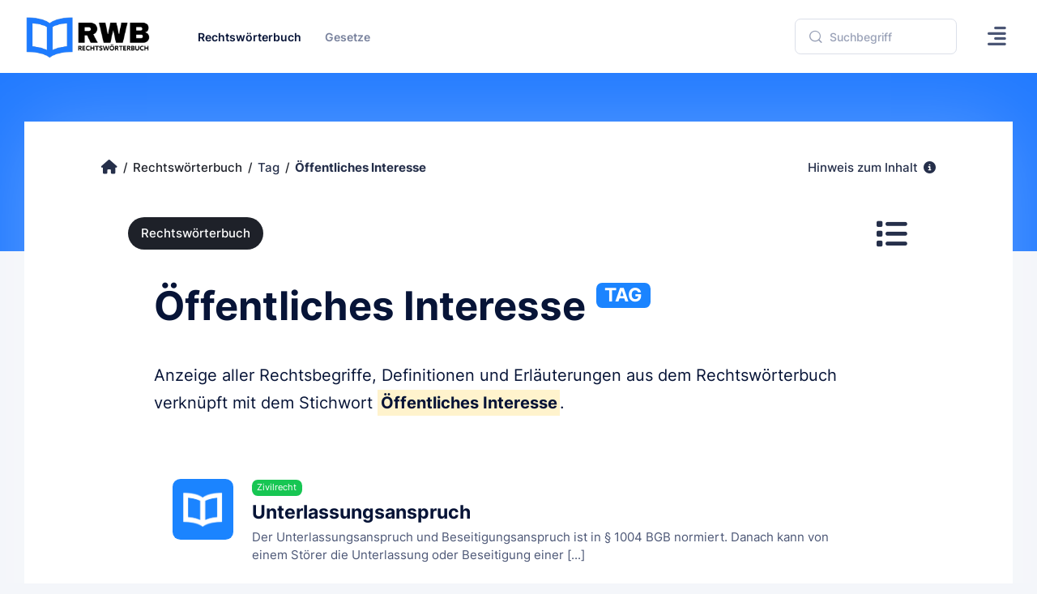

--- FILE ---
content_type: text/html
request_url: https://www.rechtswoerterbuch.de/tag/oeffentliches-interesse/
body_size: 12061
content:



<!DOCTYPE html>

<html lang="de" data-bs-theme-mode="light">
	<!--begin::Head-->
	<head>
		<title>Öffentliches Interesse - Begriff, Definition und Bedeutung</title>
		<meta charset="utf-8">
		<meta name="description" content="Mit Öffentliches Interesse sind weitere Begriffe verknüpft. Alle relevanten Artikel, Definition und Erläuterungen auf Rechtswörterbuch.de">
		<meta name="viewport" content="width=device-width, initial-scale=1">
		<meta name="author" content="rechtswoerterbuch.de">
		<meta name="content-language" content="de">
		<meta name="robots" content="all">	
		
		<!-- Favicon and Touch Icons-->
		<link rel="shortcut icon" href="favicon.ico">		
		<link rel="apple-touch-icon" sizes="180x180" href="apple-touch-icon.png">
		<link rel="icon" type="image/png" sizes="32x32" href="favicon-32x32.png">
		<link rel="icon" type="image/png" sizes="16x16" href="favicon-16x16.png">
		<link rel="manifest" href="site.webmanifest">
		<meta name="msapplication-TileColor" content="#00A3FF">
		<meta name="theme-color" content="#ffffff">
		
		<meta property="fb:app_id" content="909598796067707">
		<meta property="og:type" content="article">
		<meta property="og:site_name" content="Rechtswörterbuch.de">
		<meta property="og:title" content="Öffentliches Interesse - Begriff, Definition und Bedeutung">
		<meta property="og:description" content="Mit Öffentliches Interesse sind weitere Begriffe verknüpft. Alle relevanten Artikel, Definition und Erläuterungen auf Rechtswörterbuch.de">
		<meta property="og:url" content="https://www.rechtswoerterbuch.de/tag/oeffentliches-interesse/">
		<meta property="og:locale" content="de_DE">

		<meta name="twitter:site" content="@Rechtswörterbuch">
		<meta name="twitter:title" content="Öffentliches Interesse - Begriff, Definition und Bedeutung">
		<meta name="twitter:description" content="Mit Öffentliches Interesse sind weitere Begriffe verknüpft. Alle relevanten Artikel, Definition und Erläuterungen auf Rechtswörterbuch.de">

		
		<link rel="canonical" href="https://www.rechtswoerterbuch.de/tag/oeffentliches-interesse/">
		
		<!-- Favicon and Touch Icons-->
		<link rel="shortcut icon" href="https://www.rechtswoerterbuch.de/favicon.ico">		
		<link rel="apple-touch-icon" sizes="180x180" href="https://www.rechtswoerterbuch.de/apple-touch-icon.png">
		<link rel="icon" type="image/png" sizes="32x32" href="https://www.rechtswoerterbuch.de/favicon-32x32.png">
		<link rel="icon" type="image/png" sizes="16x16" href="https://www.rechtswoerterbuch.de/favicon-16x16.png">
		<link rel="manifest" href="https://www.rechtswoerterbuch.de/site.webmanifest">
		<meta name="msapplication-TileColor" content="#00A3FF">
		<meta name="theme-color" content="#ffffff">

		<!--begin::Fonts-->
		<link href="https://www.rechtswoerterbuch.de/assets2/fonts/fonts.css" rel="stylesheet" type="text/css">
		<!--end::Fonts-->
		
		<!--begin::Vendor Stylesheets(used for this page only)-->
		<link href="https://www.rechtswoerterbuch.de/assets2/plugins/custom/datatables/datatables.bundle.css" rel="stylesheet" type="text/css">
		<!--end::Vendor Stylesheets-->
		<!--begin::Global Stylesheets Bundle(mandatory for all pages)-->
		<link href="https://www.rechtswoerterbuch.de/assets2/plugins/global/plugins.bundle.css" rel="stylesheet" type="text/css">
		<link href="https://www.rechtswoerterbuch.de/assets2/css/style.bundle.css" rel="stylesheet" type="text/css">
		<!--end::Global Stylesheets Bundle-->
		<script>// Frame-busting to prevent site from being loaded within a frame without permission (click-jacking) if (window.top != window.self) { window.top.location.replace(window.self.location.href); }</script>
	
	
	</head>
	<!--end::Head-->
	<!--begin::Body-->
	<body id="kt_app_body" data-kt-app-header-fixed-mobile="true" data-kt-app-toolbar-enabled="true" class="app-default">
		<!--begin::Theme mode setup on page load-->
		<script>var defaultThemeMode = "light"; var themeMode; if ( document.documentElement ) { if ( document.documentElement.hasAttribute("data-bs-theme-mode")) { themeMode = document.documentElement.getAttribute("data-bs-theme-mode"); } else { if ( localStorage.getItem("data-bs-theme") !== null ) { themeMode = localStorage.getItem("data-bs-theme"); } else { themeMode = defaultThemeMode; } } if (themeMode === "system") { themeMode = window.matchMedia("(prefers-color-scheme: dark)").matches ? "dark" : "light"; } document.documentElement.setAttribute("data-bs-theme", themeMode); }</script>
		<!--end::Theme mode setup on page load-->
		<!--begin::App-->
		<div class="d-flex flex-column flex-root app-root" id="kt_app_root">
			<!--begin::Page-->
			<div class="app-page flex-column flex-column-fluid" id="kt_app_page">
			
			
			
			
			
				<!--begin::Header-->
				<div id="kt_app_header" class="app-header" data-kt-sticky="true" data-kt-sticky-activate="{default: false, lg: true}" data-kt-sticky-name="app-header-sticky" data-kt-sticky-offset="{default: false, lg: '300px'}">
					<!--begin::Header container-->
					<div class="app-container container-xxl d-flex align-items-stretch justify-content-between" id="kt_app_header_container">

						<!--begin::Logo-->
						<div class="d-flex align-items-center flex-grow-1 flex-lg-grow-0 me-lg-15">
							<a href="https://www.rechtswoerterbuch.de">
								<img alt="Rechtswörterbuch" title="Rechtswörterbuch.de" src="https://www.rechtswoerterbuch.de/images/rwb_logo_mobile_05.png" class="h-40px d-lg-none theme-light-show">
								<img alt="Rechtswörterbuch" title="Rechtswörterbuch.de" src="https://www.rechtswoerterbuch.de/images/rwb_logo_mobile_10.png" class="h-40px d-lg-none theme-dark-show">
								<img alt="Rechtswörterbuch" title="Rechtswörterbuch.de" src="https://www.rechtswoerterbuch.de/images/rwb_logo_06.png" class="h-60px d-none d-lg-inline app-sidebar-logo-default theme-light-show">
								<img alt="Rechtswörterbuch" title="Rechtswörterbuch.de" src="https://www.rechtswoerterbuch.de/images/rwb_logo_04.png" class="h-60px d-none d-lg-inline app-sidebar-logo-default theme-dark-show">
							</a>
						</div>
						<!--end::Logo-->
						<!--begin::Header mobile toggle-->
						<div class="d-flex align-items-center d-lg-none ms-s me-2" title="Show sidebar menu">
							<div class="btn btn-icon btn-color-gray-700 btn-active-color-primary w-35px h-35px" id="kt_app_header_menu_toggle">
								<i class="fa-solid fa-align-left fs-2x"></i>
							</div>
						</div>
						<!--end::Header mobile toggle-->
						<!--begin::Header wrapper-->
						<div class="d-flex align-items-stretch justify-content-between flex-lg-grow-1" id="kt_app_header_wrapper">
							<!--begin::Menu wrapper-->
							<div class="app-header-menu app-header-mobile-drawer align-items-stretch" data-kt-drawer="true" data-kt-drawer-name="app-header-menu" data-kt-drawer-activate="{default: true, lg: false}" data-kt-drawer-overlay="true" data-kt-drawer-width="250px" data-kt-drawer-direction="start" data-kt-drawer-toggle="#kt_app_header_menu_toggle" data-kt-swapper="true" data-kt-swapper-mode="{default: 'append', lg: 'prepend'}" data-kt-swapper-parent="{default: '#kt_app_body', lg: '#kt_app_header_wrapper'}">
								<!--begin::Menu-->
								<div class="menu menu-rounded menu-active-bg menu-state-primary menu-column menu-lg-row menu-title-gray-700 menu-icon-gray-500 menu-arrow-gray-500 menu-bullet-gray-500 my-5 my-lg-0 align-items-stretch fw-semibold px-2 px-lg-0" id="kt_app_header_menu" data-kt-menu="true">
									<!--begin:Menu item-->
									<div data-kt-menu-trigger="{default: 'click', lg: 'hover'}" data-kt-menu-placement="bottom-start" data-kt-menu-offset="-50,0" class="menu-item here show menu-here-bg menu-lg-down-accordion me-0 me-lg-2">
										<!--begin:Menu link-->
										<span class="menu-link">
											<span class="menu-title">Rechtswörterbuch</span>
											<span class="menu-arrow d-lg-none"></span>
										</span>
										<!--end:Menu link-->
										<!--begin:Menu sub-->
										<div class="menu-sub menu-sub-lg-down-accordion menu-sub-lg-dropdown rounded-0 p-0 w-100 w-lg-850px">
											<!--begin:Dashboards menu-->
											<div class="menu-state-bg menu-extended overflow-hidden overflow-lg-visible" data-kt-menu-dismiss="true">
												<!--begin:Row-->
												<div class="row">
													<!--begin:Col-->
													<div class="col-lg-8 mb-3 mb-lg-0 py-3 px-3 py-lg-6 px-lg-6">
														<!--begin:Row-->
														<div class="row">
															<!--begin:Col-->
															<div class="col-lg-6 mb-3">
																<!--begin:Menu item-->
																<div class="menu-item p-0 m-0">
																	<!--begin:Menu link-->
																	<a href="https://www.rechtswoerterbuch.de/arbeitsrecht/" class="menu-link active">
																		<span class="menu-custom-icon d-flex flex-center flex-shrink-0 rounded w-40px h-40px me-3">
																			<i class="fa-solid fa-screwdriver-wrench text-primary fs-2x"></i>
																		</span>
																		<span class="d-flex flex-column">
																			<span class="fs-5 fw-bold text-gray-800">Arbeitsrecht</span>
																		</span>
																	</a>
																	<!--end:Menu link-->
																</div>
																<!--end:Menu item-->
															</div>
															<!--end:Col-->
															<!--begin:Col-->
															<div class="col-lg-6 mb-3">
																<!--begin:Menu item-->
																<div class="menu-item p-0 m-0">
																	<!--begin:Menu link-->
																	<a href="https://www.rechtswoerterbuch.de/erbrecht/" class="menu-link active">
																		<span class="menu-custom-icon d-flex flex-center flex-shrink-0 rounded w-40px h-40px me-3">
																			<i class="fa-solid fa-file-pen text-primary fs-2x"></i>
																		</span>
																		<span class="d-flex flex-column">
																			<span class="fs-5 fw-bold text-gray-800">Erbrecht</span>
																		</span>
																	</a>
																	<!--end:Menu link-->
																</div>
																<!--end:Menu item-->
															</div>
															<!--end:Col-->
															<!--begin:Col-->
															<div class="col-lg-6 mb-3">
																<!--begin:Menu item-->
																<div class="menu-item p-0 m-0">
																	<!--begin:Menu link-->
																	<a href="https://www.rechtswoerterbuch.de/familienrecht/" class="menu-link active">
																		<span class="menu-custom-icon d-flex flex-center flex-shrink-0 rounded w-40px h-40px me-3">
																			<i class="fa-solid fa-people-arrows text-primary fs-2x"></i>
																		</span>
																		<span class="d-flex flex-column">
																			<span class="fs-5 fw-bold text-gray-800">Familienrecht</span>
																		</span>
																	</a>
																	<!--end:Menu link-->
																</div>
																<!--end:Menu item-->
															</div>
															<!--end:Col-->
															<!--begin:Col-->
															<div class="col-lg-6 mb-3">
																<!--begin:Menu item-->
																<div class="menu-item p-0 m-0">
																	<!--begin:Menu link-->
																	<a href="https://www.rechtswoerterbuch.de/gesellschaftsrecht/" class="menu-link active">
																		<span class="menu-custom-icon d-flex flex-center flex-shrink-0 rounded w-40px h-40px me-3">
																			<i class="fa-solid fa-briefcase text-primary fs-2x"></i>
																		</span>
																		<span class="d-flex flex-column">
																			<span class="fs-5 fw-bold text-gray-800">Gesellschaftsrecht</span>
																		</span>
																	</a>
																	<!--end:Menu link-->
																</div>
																<!--end:Menu item-->
															</div>
															<!--end:Col-->
															<!--begin:Col-->
															<div class="col-lg-6 mb-3">
																<!--begin:Menu item-->
																<div class="menu-item p-0 m-0">
																	<!--begin:Menu link-->
																	<a href="https://www.rechtswoerterbuch.de/mietrecht/" class="menu-link active">
																		<span class="menu-custom-icon d-flex flex-center flex-shrink-0 rounded w-40px h-40px me-3">
																			<i class="fa-solid fa-building-circle-check text-primary fs-2x"></i>
																		</span>
																		<span class="d-flex flex-column">
																			<span class="fs-5 fw-bold text-gray-800">Mietrecht</span>
																		</span>
																	</a>
																	<!--end:Menu link-->
																</div>
																<!--end:Menu item-->
															</div>
															<!--end:Col-->
															<!--begin:Col-->
															<div class="col-lg-6 mb-3">
																<!--begin:Menu item-->
																<div class="menu-item p-0 m-0">
																	<!--begin:Menu link-->
																	<a href="https://www.rechtswoerterbuch.de/steuerrecht/" class="menu-link active">
																		<span class="menu-custom-icon d-flex flex-center flex-shrink-0 rounded w-40px h-40px me-3">
																			<i class="fa-solid fa-coins text-primary fs-2x"></i>
																		</span>
																		<span class="d-flex flex-column">
																			<span class="fs-5 fw-bold text-gray-800">Steuerrecht</span>
																		</span>
																	</a>
																	<!--end:Menu link-->
																</div>
																<!--end:Menu item-->
															</div>
															<!--end:Col-->
															<!--begin:Col-->
															<div class="col-lg-6 mb-3">
																<!--begin:Menu item-->
																<div class="menu-item p-0 m-0">
																	<!--begin:Menu link-->
																	<a href="https://www.rechtswoerterbuch.de/strafrecht/" class="menu-link active">
																		<span class="menu-custom-icon d-flex flex-center flex-shrink-0 rounded w-40px h-40px me-3">
																			<i class="fa-solid fa-gavel text-primary fs-2x"></i>
																		</span>
																		<span class="d-flex flex-column">
																			<span class="fs-5 fw-bold text-gray-800">Strafrecht</span>
																		</span>
																	</a>
																	<!--end:Menu link-->
																</div>
																<!--end:Menu item-->
															</div>
															<!--end:Col-->
															<!--begin:Col-->
															<div class="col-lg-6 mb-3">
																<!--begin:Menu item-->
																<div class="menu-item p-0 m-0">
																	<!--begin:Menu link-->
																	<a href="https://www.rechtswoerterbuch.de/verkehrsrecht/" class="menu-link active">
																		<span class="menu-custom-icon d-flex flex-center flex-shrink-0 rounded w-40px h-40px me-3">
																			<i class="fa-solid fa-car-burst text-primary fs-2x"></i>
																		</span>
																		<span class="d-flex flex-column">
																			<span class="fs-5 fw-bold text-gray-800">Verkehrsrecht</span>
																		</span>
																	</a>
																	<!--end:Menu link-->
																</div>
																<!--end:Menu item-->
															</div>
															<!--end:Col-->
															<!--begin:Col-->
															<div class="col-lg-6 mb-3">
																<!--begin:Menu item-->
																<div class="menu-item p-0 m-0">
																	<!--begin:Menu link-->
																	<a href="https://www.rechtswoerterbuch.de/verwaltungsrecht/" class="menu-link active">
																		<span class="menu-custom-icon d-flex flex-center flex-shrink-0 rounded w-40px h-40px me-3">
																			<i class="fa-solid fa-landmark text-primary fs-2x"></i>
																		</span>
																		<span class="d-flex flex-column">
																			<span class="fs-5 fw-bold text-gray-800">Verwaltungsrecht</span>
																		</span>
																	</a>
																	<!--end:Menu link-->
																</div>
																<!--end:Menu item-->
															</div>
															<!--end:Col-->															
														</div>
														<!--end:Row-->
														<div class="separator separator-dashed mx-5 my-5"></div>
														<!--begin:Landing-->
														<div class="d-flex flex-stack flex-wrap flex-lg-nowrap gap-2 mx-5">
															<div class="d-flex flex-column me-5">
																<div class="fs-6 fw-bold text-gray-800">Alle Rechtsgebiete</div>
																<div class="fs-7 fw-semibold text-muted">Von A wie Arbeitsrecht bis Z wie Zwangsvollstreckung</div>
															</div>
															<a href="https://www.rechtswoerterbuch.de/recht/" class="btn btn-sm btn-success rounded-1 fw-bold text-uppercase">Anzeigen</a>
														</div>
														<!--end:Landing-->
													</div>
													<!--end:Col-->
													<!--begin:Col-->
													<div class="menu-more bg-light col-lg-4 py-3 px-3 py-lg-6 px-lg-6 rounded-0">
														<!--begin:Heading-->
														<span class="fs-6 fs-lg-4 text-gray-800 fw-bold mt-3 mb-3 ms-4">Mehr Inhalte</span>
														<!--end:Heading-->
														<!--begin:Menu item-->
														<div class="menu-item p-0 m-0">
															<!--begin:Menu link-->
															<a href="https://www.rechtswoerterbuch.de/recht/rwindex/" class="menu-link py-2">
																<span class="menu-title">Index A bis Z</span>
															</a>
															<!--end:Menu link-->
														</div>
														<!--end:Menu item-->
														<!--begin:Menu item-->
														<div class="menu-item p-0 m-0">
															<!--begin:Menu link-->
															<a href="https://www.rechtswoerterbuch.de/recht/abkuerzung/" class="menu-link py-2">
																<span class="menu-title">Abkürzungsverzeichnis</span>
															</a>
															<!--end:Menu link-->
														</div>
														<!--end:Menu item-->
														<!--begin:Menu item-->
														<div class="menu-item p-0 m-0">
															<!--begin:Menu link-->
															<a href="https://www.rechtswoerterbuch.de/gesetze/" class="menu-link py-2">
																<span class="menu-title">Gesetzestexte</span>
															</a>
															<!--end:Menu link-->
														</div>
														<!--end:Menu item-->														
														<!--begin:Menu item-->
														<div class="menu-item p-0 m-0">
															<!--begin:Menu link-->
															<a href="https://www.rechtswoerterbuch.de" class="menu-link py-2">
																<span class="menu-title">Ratgeber</span>
															</a>
															<!--end:Menu link-->
														</div>
														<!--end:Menu item-->
														<!--begin:Menu item-->
														<div class="menu-item p-0 m-0">
															<!--begin:Menu link-->
															<a href="https://www.rechtswoerterbuch.de" class="menu-link py-2">
																<span class="menu-title">Anwaltssuche</span>
															</a>
															<!--end:Menu link-->
														</div>
														<!--end:Menu item-->														
													</div>
													<!--end:Col-->
												</div>
												<!--end:Row-->
											</div>
											<!--end:Dashboards menu-->
										</div>
										<!--end:Menu sub-->
									</div>
									<!--end:Menu item-->
									
									
									
									
									<!--begin:Menu item-->
									<div data-kt-menu-trigger="{default: 'click', lg: 'hover'}" data-kt-menu-placement="bottom-start" class="menu-item menu-lg-down-accordion menu-sub-lg-down-indention me-0 me-lg-2">
										<!--begin:Menu link-->
										<span class="menu-link">
											<span class="menu-title">Gesetze</span>
											<span class="menu-arrow d-lg-none"></span>
										</span>
										<!--end:Menu link-->
										<!--begin:Menu sub-->
										<div class="menu-sub menu-sub-lg-down-accordion menu-sub-lg-dropdown rounded-0 px-lg-2 py-lg-4 w-lg-375px">
											
											<!--begin:Menu item-->
											<div class="menu-item">
												<!--begin:Menu link-->
												<a class="menu-link" href="https://www.rechtswoerterbuch.de/gesetze/bgb/">
													<span class="menu-icon"><i class="ki-outline ki-bank fs-2"></i>
													</span>
													<span class="menu-title">Bürgerliches Gesetzbuch (BGB)</span>
												</a>
												<!--end:Menu link-->
											</div>
											<!--end:Menu item-->
											
											<!--begin:Menu item-->
											<div class="menu-item">
												<!--begin:Menu link-->
												<a class="menu-link" href="https://www.rechtswoerterbuch.de/gesetze/arbzg/">
													<span class="menu-icon"><i class="ki-outline ki-bank fs-2"></i>
													</span>
													<span class="menu-title">Arbeitszeitgesetz (ArbZG)</span>
												</a>
												<!--end:Menu link-->
											</div>
											<!--end:Menu item-->
											
											<!--begin:Menu item-->
											<div class="menu-item">
												<!--begin:Menu link-->
												<a class="menu-link" href="https://www.rechtswoerterbuch.de/gesetze/kschg/">
													<span class="menu-icon"><i class="ki-outline ki-bank fs-2"></i>
													</span>
													<span class="menu-title">Kündigungsschutzgesetz (KSchG)</span>
												</a>
												<!--end:Menu link-->
											</div>
											<!--end:Menu item-->
											
											<!--begin:Menu item-->
											<div class="menu-item">
												<!--begin:Menu link-->
												<a class="menu-link" href="https://www.rechtswoerterbuch.de/gesetze/entgfg/">
													<span class="menu-icon"><i class="ki-outline ki-bank fs-2"></i>
													</span>
													<span class="menu-title">Entgeltfortzahlungsgesetz (EntgFG)</span>
												</a>
												<!--end:Menu link-->
											</div>
											<!--end:Menu item-->
											
											<!--begin:Menu item-->
											<div class="menu-item">
												<!--begin:Menu link-->
												<a class="menu-link" href="https://www.rechtswoerterbuch.de/gesetze/burlg/">
													<span class="menu-icon"><i class="ki-outline ki-bank fs-2"></i>
													</span>
													<span class="menu-title">Bundesurlaubsgesetz (BUrlG)</span>
												</a>
												<!--end:Menu link-->
											</div>
											<!--end:Menu item-->
											
											<!--begin:Menu item-->
											<div class="menu-item">
												<!--begin:Menu link-->
												<a class="menu-link" href="https://www.rechtswoerterbuch.de/gesetze/agg/">
													<span class="menu-icon"><i class="ki-outline ki-bank fs-2"></i>
													</span>
													<span class="menu-title">Allgemeines Gleichbehandlungsgesetz (AGG)</span>
												</a>
												<!--end:Menu link-->
											</div>
											<!--end:Menu item-->
											
											<!--begin:Menu item-->
											<div class="menu-item">
												<!--begin:Menu link-->
												<a class="menu-link" href="https://www.rechtswoerterbuch.de/gesetze/milog/">
													<span class="menu-icon"><i class="ki-outline ki-bank fs-2"></i>
													</span>
													<span class="menu-title">Mindestlohngesetz (MiLoG)</span>
												</a>
												<!--end:Menu link-->
											</div>
											<!--end:Menu item-->
											
										</div>
										<!--end:Menu sub-->
									</div>
									<!--end:Menu item-->
									
																		
									
									
									
								</div>
								<!--end::Menu-->
							</div>
							<!--end::Menu wrapper-->
							<!--begin::Navbar-->
							<div class="app-navbar flex-shrink-0">

								<!--begin::Search-->
								<div class="d-flex align-items-center align-items-stretch mx-4">
									<!--begin::Search-->
									<div id="kt_header_search" class="header-search d-flex align-items-center w-lg-200px" data-kt-search-keypress="true" data-kt-search-min-length="2" data-kt-search-enter="enter" data-kt-search-layout="menu" data-kt-search-responsive="lg" data-kt-menu-trigger="auto" data-kt-menu-permanent="true" data-kt-menu-placement="bottom-start">
										<!--begin::Tablet and mobile search toggle-->
										<div data-kt-search-element="toggle" class="search-toggle-mobile d-flex d-lg-none align-items-center">
											<div class="d-flex">
												<i class="fa-solid fa-magnifying-glass fs-2x text-gray-700"></i>
											</div>
										</div>
										<!--end::Tablet and mobile search toggle-->										

										


										
										<!--begin::Form(use d-none d-lg-block classes for responsive search)-->
										<form data-kt-search-element="form" class="d-none d-lg-block w-100 position-relative mb-5 mb-lg-0" action="https://www.rechtswoerterbuch.de/suchergebnis/" method="post" autocomplete="off">
											<!--begin::Hidden input(Added to disable form autocomplete)-->
											<input type="hidden">
											<!--end::Hidden input-->
											<input type="hidden" name="action" value="suche">
											<!--begin::Icon-->
											<i class="ki-outline ki-magnifier search-icon fs-2 text-gray-500 position-absolute top-50 translate-middle-y ms-5"></i>
											<!--end::Icon-->
											<!--begin::Input-->
											<input type="text" class="search-input form-control form-control rounded-1 ps-13" name="s" value="" placeholder="Suchbegriff" data-kt-search-element="input">
											<!--end::Input-->
											<!--begin::Spinner-->
											<span class="search-spinner position-absolute top-50 end-0 translate-middle-y lh-0 d-none me-5" data-kt-search-element="spinner">
												<span class="spinner-border h-15px w-15px align-middle text-gray-500"></span>
											</span>
											<!--end::Spinner-->
											<!--begin::Reset-->
											<span class="search-reset btn btn-flush btn-active-color-primary position-absolute top-50 end-0 translate-middle-y lh-0 d-none me-4" data-kt-search-element="clear">
												<i class="ki-outline ki-cross fs-2 fs-lg-1 me-0"></i>
											</span>
											<!--end::Reset-->
										</form>
										<!--end::Form-->									
									
									</div>
								</div>


								
								

								<!--begin::menu-->
								<div class="app-navbar-item ms-1 ms-lg-5">
									<!--begin::Menu wrapper-->
									<button data-kt-drawer-show="true" data-kt-drawer-target="#kt_drawer_chat" class="btn btn-icon btn-custom btn-color-gray-700 btn-active-light btn-active-color-primary w-35px h-35px w-md-40px h-md-40px position-relative">
										<i class="fa-solid fa-align-right fs-2x"></i>
									</button>
									<!--end::Menu wrapper-->
								</div>
								<!--end::menu-->

								
								
								
								<!--begin::Header menu toggle-->
								<!--end::Header menu toggle-->
							</div>
							<!--end::Navbar-->
						</div>
						<!--end::Header wrapper-->
					</div>
					<!--end::Header container-->
				</div>
				<!--end::Header-->
				
				
				
				
				
				<!--begin::Wrapper-->
				<div class="app-wrapper flex-column flex-row-fluid" id="kt_app_wrapper">
					<!--begin::Toolbar-->
					<div id="kt_app_toolbar" class="app-toolbar py-6">
						<!--begin::Toolbar container-->
						<div id="kt_app_toolbar_container" class="app-container container-xxl d-flex align-items-start min-h-40px">
							<!--begin::Toolbar container-->
							<div class="d-flex flex-column flex-row-fluid">




							</div>
							<!--end::Toolbar container=-->
						</div>
						<!--end::Toolbar container-->
					</div>
					<!--end::Toolbar-->

					
					<!--begin::Wrapper container-->
					<div class="app-container container-xxl pt-0 pt-lg-0">
						<!--begin::Main-->
						<div class="app-main flex-column flex-row-fluid" id="kt_app_main">
							<!--begin::Content wrapper-->
							<div class="d-flex flex-column flex-column-fluid">
							
								<!--begin::Content-->
								<div id="kt_app_content" class="app-content rounded-0 mb-0">
								
										

									
									<div class="px-lg-20 mt-lg-0">
									
										<div class="px-lg-0 mb-5 mb-lg-10">
										
											<div class="mb-5 d-flex flex-stack flex-wrap flex-lg-nowrap gap-2 gap-lg-10 pt-0">
										
													
										
													<!--begin::Breadcrumb-->
													<ul class="breadcrumb text-dark fw-semibold fs-7 fs-lg-5 pt-0 pt-lg-5 pb-5" itemscope itemtype="http://schema.org/BreadcrumbList">
														
														<!--begin::Item-->
														<li class="breadcrumb-item ps-0 pe-2" itemprop="itemListElement" itemscope itemtype="http://schema.org/ListItem">
															<a href="https://www.rechtswoerterbuch.de" class="text-dark text-hover-primary" itemprop="item"><span class="d-none" itemprop="name">Startseite</span><i class="fa-solid fa-house text-gray-800 fs-3 me-0"></i></a>
															<meta itemprop="position" content="1">
														</li>
														<!--end::Item-->
														
														<!--begin::Item-->
														<li class="breadcrumb-item ps-0 pe-2" itemprop="itemListElement" itemscope itemtype="http://schema.org/ListItem">
															<a href="https://www.rechtswoerterbuch.de/recht/" class="text-dark text-hover-primary" itemprop="item"><span itemprop="name">Rechtswörterbuch</span></a>
															<meta itemprop="position" content="2">
														</li>
														<!--end::Item-->

														<!--begin::Item-->
														<li class="breadcrumb-item ps-0 pe-2" itemprop="itemListElement" itemscope itemtype="http://schema.org/ListItem">
															<a href="https://www.rechtswoerterbuch.de/tag/" class="text-gray-800 text-hover-primary" itemprop="item"><span itemprop="name">Tag</span></a>
															<meta itemprop="position" content="3">
														</li>
														<!--end::Item-->

														<!--begin::Item-->
														<li class="breadcrumb-item text-gray-800 fw-bolder ps-0 pe-2" itemprop="itemListElement" itemscope itemtype="http://schema.org/ListItem">
														<span itemprop="name">Öffentliches Interesse</span>
														<meta itemprop="position" content="4">
														<meta itemprop="item" content="https://www.rechtswoerterbuch.de/tag/oeffentliches-interesse/">										
														</li>
														<!--end::Item-->
													</ul>
													<!--end::Breadcrumb-->
													
													<div class="d-sm-flex d-none pt-0 pt-lg-5 pb-5">
													<a href="#hinweis" data-kt-scroll-toggle class="text-gray-800 text-hover-primary fw-semibold fs-7 fs-lg-5">
													Hinweis zum Inhalt
													<i class="fa-solid fa-circle-info text-gray-800 text-hover-primary fs-5 ms-1"></i></a>
													</div>
										
											</div>
										
										</div>

										<div class="px-lg-10 mb-12">


											<div class="d-flex flex-stack flex-wrap flex-lg-nowrap gap-2 gap-lg-10">   
													
												<!--begin::Page title-->
												<div class="page-title d-flex align-items-center me-3">
													<a href="https://www.rechtswoerterbuch.de/recht/" class="badge badge-dark fs-6 fs-lg-5 fw-semibold rounded-4 py-3 py-lg-4 px-4 px-lg-5">
													Rechtswörterbuch</a>													
												</div>
												<!--end::Page title--> 
													
											<!--begin::Items-->
											<div class="d-flex gap-2 gap-lg-5">

												
												<!--begin::Item-->
												<div class="d-flex flex-column">           
													             
												
													<!--begin::Menu wrapper-->
													<div>
														<!--begin::Toggle-->
														<button type="button" class="btn btn-icon btn-bg-transparent" data-kt-menu-trigger="click" data-kt-menu-placement="bottom-start" data-kt-menu-offset="0px, 30px">
															<i class="fa-solid fa-list fs-3x text-gray-800 text-hover-primary"></i>
														</button>
														<!--end::Toggle-->

														<!--begin::Menu-->
														<div class="menu menu-sub menu-sub-dropdown menu-column menu-rounded rounded-0 menu-gray-800 menu-state-bg-primary fw-semibold w-auto min-w-200px mw-300px" data-kt-menu="true">
															<!--begin::Menu item-->
															<div class="menu-item px-3">
																<div class="menu-content fs-6 text-gray-900 fw-bold px-3 py-4">Schnellzugriff</div>
															</div>
															<!--end::Menu item-->

															<!--begin::Menu separator-->
															<div class="separator mb-3 opacity-75"></div>
															<!--end::Menu separator-->

															<!--begin::Menu item-->
															<div class="menu-item px-3">
																<a href="https://www.rechtswoerterbuch.de" class="menu-link rounded-1 px-3">
																	Rechtswörterbuch
																</a>
															</div>
															<!--end::Menu item-->

															<!--begin::Menu item-->
															<div class="menu-item px-3">
																<a href="https://www.rechtswoerterbuch.de/recht/abkuerzung/" class="menu-link rounded-1  px-3">
																	Abkürzungen
																</a>
															</div>
															<!--end::Menu item-->

														</div>
														<!--end::Menu-->
													</div>
													<!--end::Dropdown wrapper-->												
														

												</div>
												<!--end::Item-->

											</div>
											<!--end::Items-->    
											</div>

										</div>									


									
									<div class="px-lg-20 mt-lg-0 mb-0 mb-lg-10">
									
										<div class="px-lg-0 mb-5 mb-lg-10">
										
											<h1 class="d-flex align-items-start fw-bolder fs-2qx fs-lg-3tx text-gray-900 mt-7 mt-lg-10 mb-9 mb-lg-12">
											<span>Öffentliches Interesse</span>
											<span class="d-flex fs-5 fs-lg-1 fw-bolder badge badge-primary text-uppercase px-lg-3 ms-2 ms-lg-4">Tag</span>
											</h1>

											<p class="fs-3 fs-lg-2 lh-lg fw-normal text-gray-900 mb-15">
											Anzeige aller Rechtsbegriffe, Definitionen und Erläuterungen 
											aus dem Rechtswörterbuch verknüpft mit dem Stichwort <span class="fw-bolder"><mark>Öffentliches Interesse</mark></span>.											
											</p>
										
										
										</div>
									</div>
									
									<div class="px-lg-20 mt-lg-0">
									
									
											<table id="kt_datatable_zero_configuration" class="table gx-0 gy-1 gy-lg-3">
												<thead>
													<tr class="fw-semibold fs-4 text-muted d-none">
														<th class=""></th>
														<th class=""></th>
													</tr>
												</thead>
												<tbody class="mb-15 pb-15">
												
											

													<tr>
														<td class="w-0px"></td>
														<td>
														
															<!--begin::user-->
															<a href="https://www.rechtswoerterbuch.de/recht/u/unterlassungsanspruch/" class="card parent-hover bg-hover-light-primary shadow-none border-0">														
																
																<div class="card-body px-5 py-4 px-lg-7 py-lg-6">
																	<!--begin::Details-->
																	<div class="d-flex">														
														
																		<!--begin::Symbol-->
																		<div class="d-none d-sm-flex symbol symbol-50px symbol-lg-75px me-5 me-lg-7">
																			<span class="symbol-label bg-primary rounded-2">

																					<img class="w-30px w-lg-50px" src="https://www.rechtswoerterbuch.de/images/rwb_logo_mobile_03.png" alt="Unterlassungsanspruch">

																			</span>
																		</div>
																		<!--end::Symbol-->															
																		<div class="d-flex justify-content-between align-items-start flex-wrap">
																			<div class="d-flex flex-column">
																			<div class="mb-1">
																			<span class="badge badge-success fw-normal rounded-1">Zivilrecht</span>
																			</div>		
																			<div class="fw-bolder fs-3 fs-lg-1 mb-1">			
																				<span class="text-gray-900">Unterlassungsanspruch</span>
																			</div>
																			<span class="fw-normal fs-5 text-gray-700">Der Unterlassungsanspruch und Beseitigungsanspruch ist in § 1004 BGB normiert. Danach kann von einem Störer die Unterlassung oder Beseitigung einer [...]</span>
																			</div>
																		</div>
														
																	</div>
																</div>
															</a>
														
														</td>


													</tr>
											

													<tr>
														<td class="w-0px"></td>
														<td>
														
															<!--begin::user-->
															<a href="https://www.rechtswoerterbuch.de/recht/p/privatklagedelikt/" class="card parent-hover bg-hover-light-primary shadow-none border-0">														
																
																<div class="card-body px-5 py-4 px-lg-7 py-lg-6">
																	<!--begin::Details-->
																	<div class="d-flex">														
														
																		<!--begin::Symbol-->
																		<div class="d-none d-sm-flex symbol symbol-50px symbol-lg-75px me-5 me-lg-7">
																			<span class="symbol-label bg-primary rounded-2">

																					<img class="w-30px w-lg-50px" src="https://www.rechtswoerterbuch.de/images/rwb_logo_mobile_03.png" alt="Privatklagedelikt">

																			</span>
																		</div>
																		<!--end::Symbol-->															
																		<div class="d-flex justify-content-between align-items-start flex-wrap">
																			<div class="d-flex flex-column">
																			<div class="mb-1">
																			<span class="badge badge-success fw-normal rounded-1">Öffentliches Recht</span>
																			</div>		
																			<div class="fw-bolder fs-3 fs-lg-1 mb-1">			
																				<span class="text-gray-900">Privatklagedelikt</span>
																			</div>
																			<span class="fw-normal fs-5 text-gray-700">Die Privatklagedelikte hat der Gesetzgeber in § 374 StPO geregelt. Bei den Privatklagedelikten handelt es sich um einen Katalog von Straftaten, bei [...]</span>
																			</div>
																		</div>
														
																	</div>
																</div>
															</a>
														
														</td>


													</tr>
											
													
												</tbody>
											</table>									
	
									
									</div>
									
	
									</div>
									

								</div>
								<!--end::Content-->
	


								<!--begin::Content-->
								<div id="hinweis" data-kt-scroll-offset='{default: 75, lg: 100}'>
								
									<div class="app-content mt-10 mb-10 rounded-0">

										<div class="py-lg-0 px-lg-20">

											<!--begin::Alert-->
											<div class="alert bg-transparent d-flex align-items-top p-5 rounded-1">
												<!--begin::Icon-->
												<i class="ki-outline ki-information-5 fs-2hx text-gray-900 me-4 d-none d-sm-flex"></i>
												<!--end::Icon-->

												<!--begin::Wrapper-->
												<div class="d-flex flex-column">
													<!--begin::Content-->
													<span>
													Angezeigt werden alle Artikel, Rechtsbegriffe und Defintionen und Erläuterungen zum 
													Thema <strong>Öffentliches Interesse</strong>/ Bedeutung des Begriffs Öffentliches Interesse in 
													zufälliger Reihenfolge. Sämtliche Inhalte wurden mit Sorgfalt recherchiert und erstellt. 
													Dennoch sind alle Angaben ohne Gewähr. Es wird insbesondere keine Gewähr für inhaltliche 
													Richtigkeit, Vollständigkeit und Aktualität der bereitgestellten Informationen 
													übernommen. Es handelt sich um allgemeine rechtliche Informationen, eine rechtliche 
													Beratung für einen konkreten Einzelfall gibt es hier nicht. Wende dich hierfür bitte an einen 
													spezialisierten Rechtsanwalt in deiner Nähe.
													</span>
													<!--end::Content-->
												</div>
												<!--end::Wrapper-->
											</div>
											<!--end::Alert-->
										</div>
									</div>
								</div>





								
							</div>
							<!--end::Content wrapper-->

						</div>
						<!--end:::Main-->

					</div>
					<!--end::Wrapper container-->
						

			
			<!--begin::Footer Section-->
			<div class="mt-0 border-top border-0 border-primary mb-0 p-0">

				<!--begin::Wrapper-->
				<div class="landing-dark-bg bg-footer-placeholder border-top border-0 border-white mt-0 pt-0">
					<!--begin::Container-->
					<div class="container">

						


						<div class="row g-5 pt-1 pt-lg-7 mt-0">

							<div class="col-lg-3">
								<div class="card card-stretch border-0 bg-transparent mb-5 d-none d-md-flex">
									<div class="card-body">
										<!--begin::Logo-->
										<a href="https://www.rechtswoerterbuch.de">
											<img src="https://www.rechtswoerterbuch.de/images/rwb_logo_04.png" class="h-50px h-md-65px opacity-25 opacity-50-hover mb-3" alt="Rechtswörterbuch.de" title="Rechtswörterbuch.de">			
										</a>
										<!--end::Logo image-->
										<br><br>
										<!--begin::Logo-->
										<a rel="nofollow" href="https://www.ra-plus.de" target="_blank">
											<img src="https://www.rechtswoerterbuch.de/images/raplus_logo_09.png" class="h-50px h-md-75px opacity-25 opacity-50-hover mb-3" alt="RA Plus Kanzleimarketing GmbH" title="RA Plus Kanzleimarketing GmbH">			
										</a>
										<!--end::Logo image-->				
									</div>
								</div>
							</div>
							<div class="col-lg-3">
								<div class="card card-stretch border-0 bg-transparent mb-5">
									<div class="card-body">
										<!--begin::Links-->
										<div class="d-flex fw-semibold flex-column me-20">
											<!--begin::Subtitle-->
											<span class="h4 fw-bold text-gray-400 mb-6">Themen</span>
											<!--end::Subtitle-->
											<!--begin::Link-->
											<a href="https://www.rechtswoerterbuch.de/arbeitsrecht/" class="text-white opacity-50 opacity-100-hover fs-5 mb-4">Arbeitsrecht</a>
											<!--end::Link-->
											<!--begin::Link-->
											<a href="https://www.rechtswoerterbuch.de/erbrecht/" class="text-white opacity-50 opacity-100-hover fs-5 mb-4">Erbrecht</a>
											<!--end::Link-->
											<!--begin::Link-->
											<a href="https://www.rechtswoerterbuch.de/familienrecht" class="text-white opacity-50 opacity-100-hover fs-5 mb-4">Familienrecht</a>
											<!--end::Link-->
											<!--begin::Link-->
											<a href="https://www.rechtswoerterbuch.de/mietrecht/" class="text-white opacity-50 opacity-100-hover fs-5 mb-4">Mietrecht</a>
											<!--end::Link-->
											<!--begin::Link-->
											<a href="https://www.rechtswoerterbuch.de/strafrecht/" class="text-white opacity-50 opacity-100-hover fs-5 mb-4">Strafrecht</a>
											<!--end::Link-->
											<!--begin::Link-->
											<a href="https://www.rechtswoerterbuch.de/verkehrsrecht/" class="text-white opacity-50 opacity-100-hover fs-5 mb-4">Verkehrsrecht</a>
											<!--end::Link-->
										</div>
										<!--end::Links-->
									</div>
								</div>
							</div>
							
							<div class="col-lg-3">
								<div class="card card-stretch border-0 bg-transparent mb-5">
									<div class="card-body">
										<!--begin::Links-->
										<div class="d-flex fw-semibold flex-column me-20">
											<!--begin::Subtitle-->
											<span class="h4 fw-bold text-gray-400 mb-6">Mehr Inhalte</span>
											<!--end::Subtitle-->
											<!--begin::Link-->
											<a href="https://www.rechtswoerterbuch.de/recht/" class="text-white opacity-50 opacity-100-hover fs-5 mb-4">Rechtswörterbuch</a>
											<!--end::Link-->
											<!--begin::Link-->
											<a href="https://www.rechtswoerterbuch.de/gesetze/" class="text-white opacity-50 opacity-100-hover fs-5 mb-4">Gesetze &amp; Verordnungen</a>
											<!--end::Link-->
											
											<!--begin::Link-->
											<a rel="nofollow" href="https://www.rechtswoerterbuch.de/bildnachweise/" class="text-white opacity-50 opacity-100-hover fs-5 mb-4">Bildnachweise</a>
											<!--end::Link-->
										</div>
										<!--end::Links-->
										
										<a href="https://www.rechtswoerterbuch.de/login/" class="btn btn-flex btn-success rounded rounded-3 mt-3 px-6 py-2">
											<i class="fa-solid fa-right-to-bracket text-gray-800 fs-1 me-2"></i>
											<span class="d-flex flex-column align-items-start ms-2">
												<span class="fs-4 fw-bold text-gray-800">Anwalt Login</span>

											</span>
										</a>

										
									</div>
								</div>
							</div>
						</div>

												
						

					</div>
					<!--end::Container-->
					
					<!--begin::Separator-->
					<div class="landing-dark-separator"></div>
					<!--end::Separator-->
					
					<!--begin::Container-->
					<div class="container">

						<!--begin::Wrapper-->
						<div class="d-flex flex-column flex-md-row flex-stack px-0 py-7 py-lg-10 mx-5">
							<!--begin::Copyright-->
							<div class="d-flex align-items-center order-2 order-md-1">

								<!--begin::Logo image-->
								<span class="fs-6 fw-semibold text-gray-600 pt-1">&copy; 2026
								RA Plus GmbH - Alle Angaben ohne Gewähr</span>
								<!--end::Logo image-->
							</div>
							<!--end::Copyright-->
							<div class="d-flex align-items-center order-1 mb-5 mb-md-0">
							<!--begin::Menu-->
							<ul class="menu menu-gray-600 menu-hover-primary fw-semibold fs-6">
								<li class="menu-item">
									<a href="https://www.rechtswoerterbuch.de/agb/" class="menu-link px-2">AGB</a>
								</li>
								<li class="menu-item">
									<a href="https://www.rechtswoerterbuch.de/kontakt/" class="menu-link px-2">Kontakt</a>
								</li>								
								<li class="menu-item">
									<a href="https://www.rechtswoerterbuch.de/datenschutz/" class="menu-link px-2">Datenschutz</a>
								</li>
								<li class="menu-item">
									<a href="https://www.rechtswoerterbuch.de/impressum/" class="menu-link ps-2 pe-0">Impressum</a>
								</li>
							</ul>
							<!--end::Menu-->
							</div>

						</div>
						<!--end::Wrapper-->

						
					</div>
					<!--end::Container-->
				</div>
				<!--end::Wrapper-->
			</div>
			<!--end::Footer Section-->					
					
					
				</div>
				<!--end::Wrapper-->
				
				
				
			</div>
			<!--end::Page-->			
			
		</div>
		<!--end::App-->
		

		
		<!--begin::Drawers-->
		
		<!--begin::Chat drawer-->
		<div id="kt_drawer_chat" class="bg-body" data-kt-drawer="true" data-kt-drawer-name="chat" data-kt-drawer-activate="true" data-kt-drawer-overlay="true" data-kt-drawer-width="{default:'300px', 'md': '400px'}" data-kt-drawer-direction="end" data-kt-drawer-toggle="#kt_drawer_chat_toggle" data-kt-drawer-close="#kt_drawer_chat_close">
			<!--begin::Messenger-->
			<div class="card w-100 border-0 rounded-0" id="kt_drawer_chat_messenger">
				<!--begin::Card header-->
				<div class="card-header pe-5" id="kt_drawer_chat_messenger_header">
					<!--begin::Title-->
					<div class="card-title">
						<!--begin::User-->
						<div class="d-flex justify-content-center flex-column me-3">
							<span class="fs-3 fw-bolder text-gray-900 text-uppercase me-1">Rechtswörterbuch</span>

						</div>
						<!--end::User-->
					</div>
					<!--end::Title-->
					<!--begin::Card toolbar-->
					<div class="card-toolbar">

						<!--begin::Close-->
						<div class="btn btn-icon btn-color-gray-800 btn-active-color-primary" id="kt_drawer_chat_close">
							<i class="ki-outline ki-cross fs-2x"></i>
						</div>
						<!--end::Close-->
					</div>
					<!--end::Card toolbar-->
				</div>
				<!--end::Card header-->
				<!--begin::Card body-->
				<div class="card-body" id="kt_drawer_chat_messenger_body">
					<!--begin::Messages-->
					<div class="scroll-y me-n5 pe-5" data-kt-element="messages" data-kt-scroll="true" data-kt-scroll-activate="true" data-kt-scroll-height="auto" data-kt-scroll-dependencies="#kt_drawer_chat_messenger_header, #kt_drawer_chat_messenger_footer" data-kt-scroll-wrappers="#kt_drawer_chat_messenger_body" data-kt-scroll-offset="0px">

						<nav>
							
							<a href="https://www.rechtswoerterbuch.de/zivilrecht/" class="btn btn-lg btn-flex rounded-1 btn-outline-secondary text-gray-800 text-hover-primary bg-hover-light-primary px-5 w-100">
								<!--begin::Icon-->                             
								<i class="ki-outline ki-right fs-2 ms-n1 me-3"></i>                            
								<!--end::Icon-->
								<!--begin::Subtitle-->                            
								<span class="fw-semibold fs-5 m-0">Thema Allg. Zivilrecht</span>                     
								<!--end::Subtitle-->  
							</a>

							<a href="https://www.rechtswoerterbuch.de/arbeitsrecht/" class="btn btn-lg btn-flex rounded-1 btn-outline-secondary text-gray-800 text-hover-primary bg-hover-light-primary px-5 w-100">
								<!--begin::Icon-->                             
								<i class="ki-outline ki-right fs-2 ms-n1 me-3"></i>                            
								<!--end::Icon-->
								<!--begin::Subtitle-->                            
								<span class="fw-semibold fs-5 m-0">Thema Arbeitsrecht</span>                     
								<!--end::Subtitle-->  
							</a>

							<a href="https://www.rechtswoerterbuch.de/erbrecht/" class="btn btn-lg btn-flex rounded-1 btn-outline-secondary text-gray-800 text-hover-primary bg-hover-light-primary px-5 w-100">
								<!--begin::Icon-->                             
								<i class="ki-outline ki-right fs-2 ms-n1 me-3"></i>                            
								<!--end::Icon-->
								<!--begin::Subtitle-->                            
								<span class="fw-semibold fs-5 m-0">Thema Erbrecht</span>                     
								<!--end::Subtitle-->  
							</a>

							<a href="https://www.rechtswoerterbuch.de/familienrecht/" class="btn btn-lg btn-flex rounded-1 btn-outline-secondary text-gray-800 text-hover-primary bg-hover-light-primary px-5 w-100">
								<!--begin::Icon-->                             
								<i class="ki-outline ki-right fs-2 ms-n1 me-3"></i>                            
								<!--end::Icon-->
								<!--begin::Subtitle-->                            
								<span class="fw-semibold fs-5 m-0">Thema Familienrecht</span>                     
								<!--end::Subtitle-->  
							</a>

							<a href="https://www.rechtswoerterbuch.de/gesellschaftsrecht/" class="btn btn-lg btn-flex rounded-1 btn-outline-secondary text-gray-800 text-hover-primary bg-hover-light-primary px-5 w-100">
								<!--begin::Icon-->                             
								<i class="ki-outline ki-right fs-2 ms-n1 me-3"></i>                            
								<!--end::Icon-->
								<!--begin::Subtitle-->                            
								<span class="fw-semibold fs-5 m-0">Thema Gesellschaftsrecht</span>                     
								<!--end::Subtitle-->  
							</a>

							<a href="https://www.rechtswoerterbuch.de/mietrecht/" class="btn btn-lg btn-flex rounded-1 btn-outline-secondary text-gray-800 text-hover-primary bg-hover-light-primary px-5 w-100">
								<!--begin::Icon-->                             
								<i class="ki-outline ki-right fs-2 ms-n1 me-3"></i>                            
								<!--end::Icon-->
								<!--begin::Subtitle-->                            
								<span class="fw-semibold fs-5 m-0">Thema Mietrecht</span>                     
								<!--end::Subtitle-->  
							</a>

							<a href="https://www.rechtswoerterbuch.de/steuerrecht/" class="btn btn-lg btn-flex rounded-1 btn-outline-secondary text-gray-800 text-hover-primary bg-hover-light-primary px-5 w-100">
								<!--begin::Icon-->                             
								<i class="ki-outline ki-right fs-2 ms-n1 me-3"></i>                            
								<!--end::Icon-->
								<!--begin::Subtitle-->                            
								<span class="fw-semibold fs-5 m-0">Thema Steuerrecht</span>                     
								<!--end::Subtitle-->  
							</a>

							<a href="https://www.rechtswoerterbuch.de/strafrecht/" class="btn btn-lg btn-flex rounded-1 btn-outline-secondary text-gray-800 text-hover-primary bg-hover-light-primary px-5 w-100">
								<!--begin::Icon-->                             
								<i class="ki-outline ki-right fs-2 ms-n1 me-3"></i>                            
								<!--end::Icon-->
								<!--begin::Subtitle-->                            
								<span class="fw-semibold fs-5 m-0">Thema Strafrecht</span>                     
								<!--end::Subtitle-->  
							</a>

							<a href="https://www.rechtswoerterbuch.de/verkehrsrecht/" class="btn btn-lg btn-flex rounded-1 btn-outline-secondary text-gray-800 text-hover-primary bg-hover-light-primary px-5 w-100">
								<!--begin::Icon-->                             
								<i class="ki-outline ki-right fs-2 ms-n1 me-3"></i>                            
								<!--end::Icon-->
								<!--begin::Subtitle-->                            
								<span class="fw-semibold fs-5 m-0">Thema Verkehrsrecht</span>                     
								<!--end::Subtitle-->  
							</a>

							<a href="https://www.rechtswoerterbuch.de/verwaltungsrecht/" class="btn btn-lg btn-flex rounded-1 btn-outline-secondary text-gray-800 text-hover-primary bg-hover-light-primary px-5 w-100">
								<!--begin::Icon-->                             
								<i class="ki-outline ki-right fs-2 ms-n1 me-3"></i>                            
								<!--end::Icon-->
								<!--begin::Subtitle-->                            
								<span class="fw-semibold fs-5 m-0">Thema Verwaltungsrecht</span>                     
								<!--end::Subtitle-->  
							</a>

							<a href="https://www.rechtswoerterbuch.de/Verfassungsrecht/" class="btn btn-lg btn-flex rounded-1 btn-outline-secondary text-gray-800 text-hover-primary bg-hover-light-primary px-5 w-100">
								<!--begin::Icon-->                             
								<i class="ki-outline ki-right fs-2 ms-n1 me-3"></i>                            
								<!--end::Icon-->
								<!--begin::Subtitle-->                            
								<span class="fw-semibold fs-5 m-0">Thema Verfassungsrecht</span>                     
								<!--end::Subtitle-->  
							</a>


							
							<div class="separator border-2 my-10"></div>


							<a href="https://www.rechtswoerterbuch.de/recht/abkuerzung/" class="btn btn-lg btn-flex rounded-1 btn-outline-secondary text-gray-800 text-hover-success bg-hover-light-success px-5 w-100">
								<!--begin::Icon-->                             
								<i class="ki-outline ki-right fs-2 ms-n1 me-3"></i>                            
								<!--end::Icon-->
								<!--begin::Subtitle-->                            
								<span class="fw-semibold fs-5 m-0">Abkürzungsverzeichnis</span>                     
								<!--end::Subtitle-->  
							</a>

							<a href="https://www.rechtswoerterbuch.de/recht/rwindex/" class="btn btn-lg btn-flex rounded-1 btn-outline-secondary text-gray-800 text-hover-success bg-hover-light-success px-5 w-100">
								<!--begin::Icon-->                             
								<i class="ki-outline ki-right fs-2 ms-n1 me-3"></i>                            
								<!--end::Icon-->
								<!--begin::Subtitle-->                            
								<span class="fw-semibold fs-5 m-0">Rechtswörterbuch Index</span>                     
								<!--end::Subtitle-->  
							</a>
							
						</nav>


					</div>
					<!--end::Messages-->
				</div>
				<!--end::Card body-->
				<!--begin::Card footer-->
				<div class="card-footer pt-4" id="kt_drawer_chat_messenger_footer">

					<!--begin:Toolbar-->
					<div class="d-flex flex-stack">
						<!--begin::Actions-->
						<div class="d-flex align-items-center me-2">
							<a href="https://www.rechtswoerterbuch.de" class="btn btn-sm btn-icon btn-active-light-primary me-1">
								<i class="ki-outline ki-home fs-3"></i>
							</a>
						</div>
						<!--end::Actions-->
						<!--begin::Send-->
						
						<!--end::Send-->
					</div>
					<!--end::Toolbar-->
				</div>
				<!--end::Card footer-->
			</div>
			<!--end::Messenger-->
		</div>
		<!--end::Chat drawer-->

		
		<!--end::Drawers-->
		
		
		
		
		
		<!--begin::Modals-->



		<!--end::Modals-->
		<!--begin::Javascript-->
		<script>var hostUrl = "https://www.rechtswoerterbuch.de/assets2/";</script>
		<!--begin::Global Javascript Bundle(mandatory for all pages)-->
		<script src="https://www.rechtswoerterbuch.de/assets2/plugins/global/plugins.bundle.js"></script>
		<script src="https://www.rechtswoerterbuch.de/assets2/js/scripts.bundle.js"></script>
		<!--end::Global Javascript Bundle-->
		<!--begin::Vendors Javascript(used for this page only)-->
		<script src="https://www.rechtswoerterbuch.de/assets2/plugins/custom/datatables/datatables.bundle.js"></script>
		<!--end::Vendors Javascript-->
		<!--begin::Custom Javascript(used for this page only)-->

		<!--end::Custom Javascript-->
<script>
$("#kt_datatable_zero_configuration").DataTable({
        paging: true,
        ordering: true,
		"pageLength": 10,
		info: false,
		"lengthChange": false,	
   });
</script>	
		<!--end::Javascript-->

	</body>
	<!--end::Body-->
</html>

